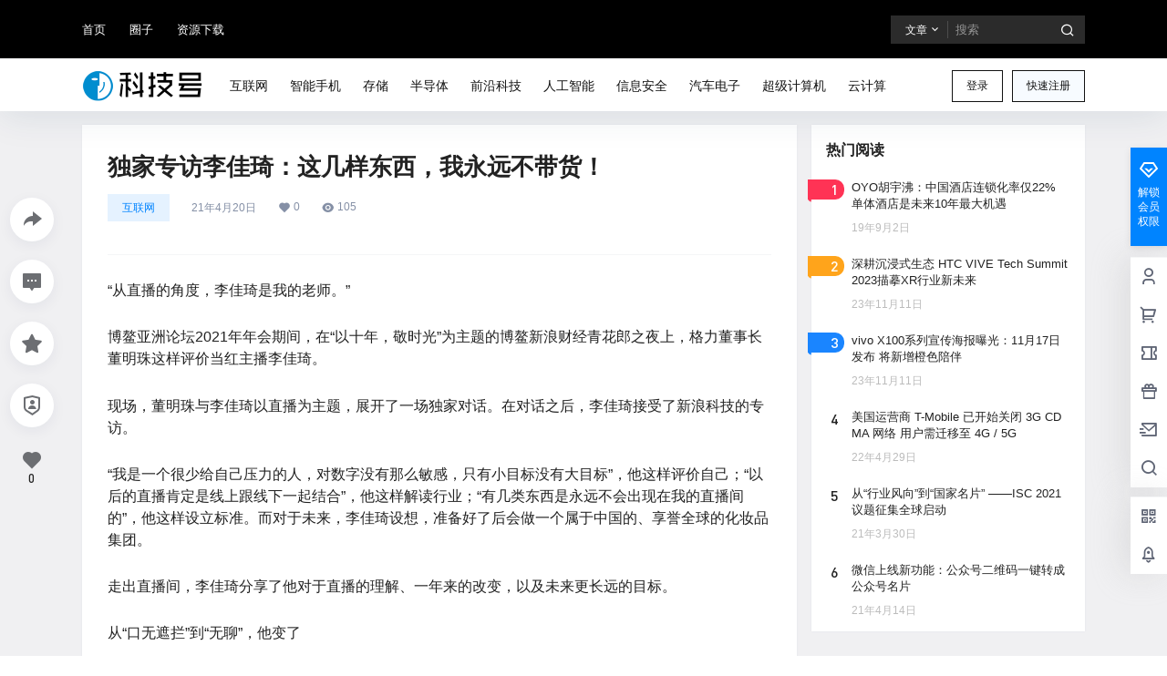

--- FILE ---
content_type: application/javascript
request_url: https://www.kejihao.com/wp-content/plugins/light-box-7b2/light-box.js
body_size: 547
content:
var lightBox7b2 = new Vue({
    el:'#zrz-light-box',
    data:{
        items:[],
        show:false,
        start:false,
        flktyHome:''
    },
    mounted:function(){
        var box = document.querySelectorAll('.content-img-box'),
            that = this;
        if(box.length <1 ) return;
        if(box.length > 0){
            var index = 0;
            box.forEach(function(ele){
                that.items.push({
                    'img':that.filterStr(ele.querySelectorAll('img')[0].src),
                    'des':ele.querySelectorAll('.addDesn')[0].innerText,
                });
                ele.setAttribute('data-i',index);
                ele.onclick = function(){
                    i = this.getAttribute('data-i');
                    that.showBox(i);
                }
                index++;
            });
        }
    },
    methods:{
        //过滤图片参数
        filterStr:function(src){
            var n = src.indexOf('?');
            return src.substring(0, n != -1 ? n : src.length);
        },
        showBox:function(i){
            this.show = true;
            if(!this.start){
                this.flktyHome = new Flickity('.zrz-light-box-in', {
                    cellAlign: 'left',
                    autoPlay: false,
                    wrapAround: true,
                    prevNextButtons: true,
                    fullscreen: true,
                });
                this.start = true;
            }
            //this.flktyHome.resize();
            this.flktyHome.select(i);
        }
    },
    updated:function(){
        
    },
})